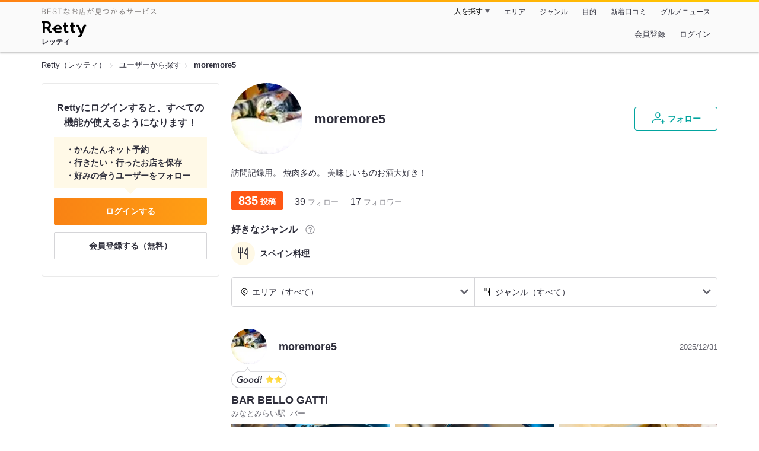

--- FILE ---
content_type: text/html;charset=UTF-8
request_url: https://retty.me/user/1014546/
body_size: 9457
content:
<!DOCTYPE html>
<html lang="ja" data-n-head="%7B%22lang%22:%7B%22ssr%22:%22ja%22%7D%7D">
  <head >
    <title>moremore5さんオススメのお店 - Retty（レッティ）</title><meta data-n-head="ssr" charset="utf-8"><meta data-n-head="ssr" name="viewport" content="width=device-width, initial-scale=1, viewport-fit=cover, maximum-scale=1.0"><meta data-n-head="ssr" property="og:site_name" content="Retty（レッティ）"><meta data-n-head="ssr" property="og:locale" content="ja_JP"><meta data-n-head="ssr" property="al:ios:app_store_id" content="473919569"><meta data-n-head="ssr" property="al:ios:app_name" content="Retty"><meta data-n-head="ssr" property="fb:app_id" content="218159034880392"><meta data-n-head="ssr" name="twitter:card" content="summary_large_image"><meta data-n-head="ssr" name="twitter:site" content="@Retty_jp"><meta data-n-head="ssr" data-hid="description" name="description" content="スペイン料理好きのmoremore5さんがオススメするお店はこちら - Retty（レッティ）"><meta data-n-head="ssr" data-hid="keywords" name="keywords" content="moremore5,口コミ,リスト,retty,レッティ,れってぃ,グルメ,ぐるめ,ソーシャル"><meta data-n-head="ssr" data-hid="twitter:title" name="twitter:title" content="moremore5さんオススメのお店 - Retty（レッティ）"><meta data-n-head="ssr" data-hid="twitter:description" name="twitter:description" content="スペイン料理好きのmoremore5さんがオススメするお店はこちら - Retty（レッティ）"><meta data-n-head="ssr" data-hid="twitter:url" name="twitter:url" content="https://user.retty.me/1014546/"><meta data-n-head="ssr" data-hid="twitter:image" name="twitter:image" content="https://og-image.retty.me/user/1014546/"><meta data-n-head="ssr" data-hid="og:type" property="og:type" content="website"><meta data-n-head="ssr" data-hid="og:title" property="og:title" content="moremore5さんオススメのお店 - Retty（レッティ）"><meta data-n-head="ssr" data-hid="og:description" property="og:description" content="スペイン料理好きのmoremore5さんがオススメするお店はこちら - Retty（レッティ）"><meta data-n-head="ssr" data-hid="og:url" property="og:url" content="https://user.retty.me/1014546/"><meta data-n-head="ssr" data-hid="og:image" property="og:image" content="https://og-image.retty.me/user/1014546/"><link data-n-head="ssr" rel="icon" type="image/x-icon" href="/ssr_assets/favicon.ico"><link data-n-head="ssr" rel="stylesheet" href="/_nuxt/style-4976e3.css"><link data-n-head="ssr" data-hid="canonical" rel="canonical" href="https://user.retty.me/1014546/"><script data-n-head="ssr" src="/ssr_assets/scripts/vendor/treasureData.js" defer type="text/javascript"></script><script data-n-head="ssr" src="/ssr_assets/scripts/vendor/nuxtPolyfill.js" defer type="text/javascript"></script><script data-n-head="ssr" type="application/ld+json">[{"@context":"http://schema.org","@type":"ProfilePage","@id":"https://user.retty.me/1014546/","about":{"@type":"Person","name":"moremore5","description":"訪問記録用。\r\n焼肉多め。\r\n美味しいものお酒大好き！","image":"https://user-icon.retty.me/resize/crop/s300x300/id/1014546/","award":["スペイン料理好き"]}}]</script><link rel="modulepreload" as="script" crossorigin href="/_nuxt/client-DwJbM4NK.js"><link rel="prefetch" as="image" type="image/jpeg" href="/_nuxt/not_found-Bs5h1vgP-4976e3.jpg"><link rel="prefetch" as="image" type="image/png" href="/_nuxt/no-user-icon-DA2IkvCS-4976e3.png"><link rel="prefetch" as="image" type="image/svg+xml" href="/_nuxt/catchcopy-BXFLMLhI-4976e3.svg"><link rel="prefetch" as="image" type="image/svg+xml" href="/_nuxt/iconfont-AEAI28Ga-4976e3.svg"><link rel="prefetch" as="image" type="image/svg+xml" href="/_nuxt/ic_search-D5W3hUgS-4976e3.svg"><link rel="prefetch" as="image" type="image/svg+xml" href="/_nuxt/ic_modal_login-Bfaa9Knx-4976e3.svg"><link rel="prefetch" as="image" type="image/svg+xml" href="/_nuxt/ic_modal_hamburger-CO6b-0AH-4976e3.svg"><link rel="prefetch" as="image" type="image/svg+xml" href="/_nuxt/ic-retty_symbol-DbM0Epu8-4976e3.svg">
  </head>
  <body >
    <div data-server-rendered="true" id="__nuxt"><!----><div id="__layout"><div><header class="header" data-v-dccb3a6b><div class="header__centering" data-v-dccb3a6b><div class="header__sub" data-v-dccb3a6b><a href="https://retty.me/announce/philosophy/" class="header__catchcopy" data-v-dccb3a6b><img src="/_nuxt/catchcopy-BXFLMLhI-4976e3.svg" alt="BESTなお店が見つかるサービス" width="194" height="12" data-v-dccb3a6b></a><ul class="global-navigation" data-v-63815ba8 data-v-dccb3a6b><!----><li isShown="true" class="navigation-item" data-v-e368c963 data-v-63815ba8><button class="navigation-item__button" data-v-e368c963> 人を探す </button><div class="tooltip navigation-item__popup" style="display:none;" data-v-22224c7e data-v-e368c963><ul class="link-list" data-v-22224c7e data-v-e368c963><li class="link-list__item" data-v-22224c7e data-v-e368c963><a href="https://retty.me/top-users/" data-v-e368c963> TOP USER </a></li><li class="link-list__item" data-v-22224c7e data-v-e368c963><a href="https://user.retty.me/" data-v-e368c963> ユーザーを探す </a></li></ul></div></li><li isShown="true" class="navigation-item" data-v-e368c963 data-v-63815ba8><a href="https://retty.me/area/" class="navigation-item__link" data-v-e368c963> エリア </a></li><li isShown="true" class="navigation-item" data-v-e368c963 data-v-63815ba8><a href="https://retty.me/category/" class="navigation-item__link" data-v-e368c963> ジャンル </a></li><li isShown="true" class="navigation-item" data-v-e368c963 data-v-63815ba8><a href="https://retty.me/purpose/" class="navigation-item__link" data-v-e368c963> 目的 </a></li><li isShown="true" class="navigation-item" data-v-e368c963 data-v-63815ba8><a href="https://retty.me/reports/" class="navigation-item__link" data-v-e368c963> 新着口コミ </a></li><li isShown="true" class="navigation-item" data-v-e368c963 data-v-63815ba8><a rel="noopener" target="_blank" href="https://retty.news/" class="navigation-item__link" data-v-e368c963> グルメニュース </a></li></ul></div><div class="header__main" data-v-dccb3a6b><ruby class="header-logo" data-v-dccb3a6b><a href="https://retty.me/" aria-label="Retty" class="header-logo__item" data-v-dccb3a6b></a><rt class="header-logo__kana" data-v-dccb3a6b>レッティ</rt></ruby><search-bar-pc search-props="{}" class="header__search" data-v-dccb3a6b></search-bar-pc><div class="menu" data-v-e46ae649 data-v-dccb3a6b><a rel="nofollow" href="https://retty.me/login/signup/?returnUrl=%2Fuser%2F1014546%2F" class="navigation-button" data-v-e46ae649> 会員登録 </a><a rel="nofollow" href="https://retty.me/login/?returnUrl=%2Fuser%2F1014546%2F" class="navigation-button" data-v-e46ae649> ログイン </a></div></div></div></header><div data-v-e1b27471><section class="breadcrumbs" data-v-e1b27471><nav class="breadcrumb" data-v-7439e540 data-v-e1b27471><ol class="breadcrumb__list breadcrumb__list--restaurant" data-v-7439e540><li class="item breadcrumb__item" data-v-c81b06b5 data-v-7439e540><a href="https://retty.me/" data-v-c81b06b5><span data-v-c81b06b5>Retty（レッティ）</span></a></li><li class="item breadcrumb__item" data-v-c81b06b5 data-v-7439e540><a href="https://user.retty.me/" data-v-c81b06b5><span data-v-c81b06b5>ユーザーから探す</span></a></li><li class="item breadcrumb__item item--last" data-v-c81b06b5 data-v-7439e540><a href="https://retty.me/user/1014546/" data-v-c81b06b5><span data-v-c81b06b5>moremore5</span></a></li></ol></nav></section><div class="layout" data-v-e1b27471><div class="layout__side-bar" data-v-e1b27471><div data-v-955c96dd data-v-e1b27471><div data-v-955c96dd><section class="login-action" data-v-955c96dd><p class="login-action__title" data-v-955c96dd> Rettyにログインすると、すべての機能が使えるようになります！ </p><ul class="login-action__list" data-v-955c96dd><li class="login-action__list-item" data-v-955c96dd>かんたんネット予約</li><li class="login-action__list-item" data-v-955c96dd>行きたい・行ったお店を保存</li><li class="login-action__list-item" data-v-955c96dd>好みの合うユーザーをフォロー</li></ul><a href="https://retty.me/login/?returnUrl=%2Fuser%2F1014546%2F" class="login-action__button login-action__button--login" data-v-955c96dd> ログインする </a><a href="https://retty.me/login/signup/?returnUrl=%2Fuser%2F1014546%2F" class="login-action__button login-action__button--signup" data-v-955c96dd> 会員登録する（無料） </a></section></div></div></div><div class="layout__page" data-v-e1b27471><div class="user-detail" data-v-934fc569 data-v-e1b27471><header class="profile-header" data-v-62d17d3b data-v-934fc569><div class="profile-header-top-container" data-v-62d17d3b><img src="https://user-icon.retty.me/resize/crop/s120x120/id/1014546/" width="120" height="120" alt="moremore5" class="user-icon" data-v-8a6900b2 data-v-62d17d3b><h1 class="profile-header-top-container__name" data-v-62d17d3b>moremore5</h1><div class="profile-header-top-container__buttons" data-v-62d17d3b><!----><button class="ff-button ff-button--follow ff-button" data-v-5e5faf69 data-v-62d17d3b><figure data-v-5e5faf69><svg width="24" height="24" viewBox="0 0 48 48" xmlns="http://www.w3.org/2000/svg"><path d="m22.6573 24.5391c4.9707 0 8.4346-5.955 8.4346-11.2988 0-5.3047-3.4688-9.0088-8.4346-9.0088s-8.4336 3.7041-8.4336 9.0085c0 5.3441 3.4639 11.2991 8.4336 11.2991zm0-17.3076c3.3017 0 5.4346 2.3584 5.4346 6.0088 0 4.1885-2.6914 8.2988-5.4346 8.2988s-5.4336-4.11-5.4336-8.2988c0-3.6503 2.1328-6.0088 5.4336-6.0088z" fill="#02a49f"></path><path d="m33.4659 29.7149a1.5 1.5 0 0 0 -.9326-1.9053 30.9049 30.9049 0 0 0 -9.876-1.5029c-12.1738 0-20.04 5.5733-20.04 14.1992a1.5 1.5 0 0 0 3 0c0-8.2568 8.8028-11.1992 17.04-11.1992a27.9053 27.9053 0 0 1 8.9033 1.3408 1.4993 1.4993 0 0 0 1.9053-.9326z" fill="#02a49f"></path><path d="m44.8672 34.8243h-4.41v-4.41a1.5 1.5 0 0 0 -3 0v4.41h-4.41a1.5 1.5 0 0 0 0 3h4.41v4.41a1.5 1.5 0 0 0 3 0v-4.41h4.41a1.5 1.5 0 0 0 0-3z" fill="#02a49f"></path><path d="m0-.0349h48v48h-48z" fill="none"></path></svg></figure><span class="ff-button__text" data-v-5e5faf69>フォロー</span></button></div></div><p class="profile-header__introduction" data-v-62d17d3b>訪問記録用。
焼肉多め。
美味しいものお酒大好き！</p><ul class="meta-count-list" data-v-fac99a86 data-v-62d17d3b><li class="meta-count-list__item-post meta-count-list__item-post--heavier" data-v-fac99a86><span class="meta-count-list__item-post-count" data-v-fac99a86>835</span><span class="meta-count-list__item-post-unit" data-v-fac99a86>投稿</span></li><li class="meta-count-list__item-relationship" data-v-fac99a86><span class="meta-count-list__item-relationship-count" data-v-fac99a86>39</span>フォロー </li><li class="meta-count-list__item-relationship" data-v-fac99a86><span class="meta-count-list__item-relationship-count" data-v-fac99a86>17</span>フォロワー </li></ul><div class="familiar-categories-section profile-header__familiar-categories" data-v-04070cef data-v-62d17d3b><div class="familiar-categories-section__header" data-v-04070cef><h2 class="familiar-categories-section__title" data-v-04070cef>好きなジャンル</h2><a target="_blank" href="https://retty.me/announce/familiar-label/" class="familiar-categories-section__help-link" data-v-04070cef><figure class="familiar-categories-section__help-icon" data-v-04070cef><svg width="18" height="18" viewBox="0 0 48 48" xmlns="http://www.w3.org/2000/svg"><g fill="#8C8C93"><path d="m0 0h48v48h-48z" fill="none"></path><path d="m24 3.5a20.5 20.5 0 1 0 20.5 20.5 20.5233 20.5233 0 0 0 -20.5-20.5zm0 38a17.5 17.5 0 1 1 17.5-17.5 17.52 17.52 0 0 1 -17.5 17.5z"></path><path d="m21.848 30.9034h4.5313v4.38h-4.5313z"></path><path d="m29.4183 14.3536a9.4692 9.4692 0 0 0 -5.6914-1.637 7.9541 7.9541 0 0 0 -4.3948 1.1515q-2.8346 1.8041-3.0162 6.123h4.38a4.4986 4.4986 0 0 1 .7333-2.4252 2.7076 2.7076 0 0 1 2.4876-1.1667 2.82 2.82 0 0 1 2.4565.9469 3.5435 3.5435 0 0 1 .6728 2.0993 3.057 3.057 0 0 1 -.6041 1.8337 3.8524 3.8524 0 0 1 -.8765.8949l-1.1035.8634a6.241 6.241 0 0 0 -2.0244 2.251 11.9142 11.9142 0 0 0 -.4838 3.539h4.1072a6.7222 6.7222 0 0 1 .1966-1.7888 3.259 3.259 0 0 1 1.1641-1.5913l1.073-.8338a11.2834 11.2834 0 0 0 2.2066-2.0913 5.4834 5.4834 0 0 0 .9828-3.3191 5.5988 5.5988 0 0 0 -2.2658-4.8495z"></path></g></svg></figure></a></div><ul class="familiar-categories" data-v-04070cef><li class="familiar-categories__item" data-v-04070cef><span class="label label--ic_knife_fork" data-v-04070cef>スペイン料理</span></li></ul></div><!----><!----></header><section class="user-report user-report-list" data-v-752c2085 data-v-934fc569><header data-v-752c2085><ul class="filter" data-v-752c2085><li class="filter__item" data-v-752c2085><div class="select" data-v-0233addb data-v-752c2085><div class="select__icon" data-v-0233addb><figure class="filter__icon" data-v-752c2085><svg width="14" height="14" viewBox="0 0 48 48" xmlns="http://www.w3.org/2000/svg"><path d="m24 14.2686a6.69 6.69 0 1 0 6.69 6.69 6.6983 6.6983 0 0 0 -6.69-6.69zm0 10.3814a3.69 3.69 0 1 1 3.69-3.69 3.695 3.695 0 0 1 -3.69 3.69z" fill="#000"></path><path d="m24 2.543a18.4371 18.4371 0 0 0 -18.4165 18.416 18.232 18.232 0 0 0 5.4205 13.0449c4.016 4.3887 11.789 10.0176 12.1181 10.2549a1.4982 1.4982 0 0 0 1.7559 0c.3291-.2373 8.1025-5.8672 12.0654-10.2a18.4154 18.4154 0 0 0 -12.9434-31.5158zm10.7828 29.4356a90.7705 90.7705 0 0 1 -10.7828 9.2014 90.9948 90.9948 0 0 1 -10.835-9.2558 15.4143 15.4143 0 1 1 21.6177.0547z" fill="#000"></path><path d="m0 0h48v48h-48z" fill="none"></path></svg></figure></div><div class="select__value" data-v-0233addb> エリア（すべて） </div><select value="" class="select__input" data-v-0233addb><option value="" data-v-0233addb> エリア（すべて） </option><option value="13" data-v-0233addb> 東京都（691） </option><option value="14" data-v-0233addb> 神奈川県（75） </option><option value="40" data-v-0233addb> 福岡県（25） </option><option value="27" data-v-0233addb> 大阪府（7） </option><option value="26" data-v-0233addb> 京都府（4） </option><option value="37" data-v-0233addb> 香川県（3） </option><option value="41" data-v-0233addb> 佐賀県（3） </option><option value="02" data-v-0233addb> 青森県（2） </option><option value="04" data-v-0233addb> 宮城県（2） </option><option value="12" data-v-0233addb> 千葉県（2） </option><option value="38" data-v-0233addb> 愛媛県（2） </option><option value="01" data-v-0233addb> 北海道（1） </option><option value="11" data-v-0233addb> 埼玉県（1） </option><option value="15" data-v-0233addb> 新潟県（1） </option><option value="17" data-v-0233addb> 石川県（1） </option><option value="20" data-v-0233addb> 長野県（1） </option><option value="23" data-v-0233addb> 愛知県（1） </option><option value="25" data-v-0233addb> 滋賀県（1） </option><option value="32" data-v-0233addb> 島根県（1） </option><option value="36" data-v-0233addb> 徳島県（1） </option><option value="39" data-v-0233addb> 高知県（1） </option><option value="44" data-v-0233addb> 大分県（1） </option><option value="999840" data-v-0233addb> アメリカ（6） </option><option value="999276" data-v-0233addb> ドイツ（1） </option><option value="999" data-v-0233addb> その他の国（1） </option></select></div></li><li class="filter__item" data-v-752c2085><div class="select" data-v-0233addb data-v-752c2085><div class="select__icon" data-v-0233addb><figure class="filter__icon" data-v-752c2085><svg width="14" height="14" viewBox="0 0 48 48" xmlns="http://www.w3.org/2000/svg"><path d="m36.13 3.5c-.0339 0-.0655.0078-.0988.01-.0225-.0018-.0435-.0082-.0663-.009-.458-.01-1.9892.1411-3.0908 2.7641-.02.05-.0391.1-.0547.1514-1.74 5.8237-4.4238 14.7539-4.6855 15.4863l-.0352.0987c-.5879 1.6465-.9424 2.64-.4287 3.64a3.072 3.072 0 0 0 2.0967 1.4058l4.8633 1.391v14.5617a1.5 1.5 0 0 0 3 0v-38a1.5 1.5 0 0 0 -1.5-1.5zm-5.5391 20.6621-.0576-.0166c.0967-.312.2451-.728.3906-1.1357l.0361-.1c.2655-.7454 2.3441-7.6559 3.67-12.079v14.4866z" fill="#000000"></path><path d="m20.1729 3.5a1.5 1.5 0 0 0 -1.5 1.5v11.4043a1.38 1.38 0 0 1 -1.3789 1.3789h-.7724v-12.7832a1.5 1.5 0 0 0 -3 0v12.7832h-.7725a1.38 1.38 0 0 1 -1.3791-1.3789v-11.4043a1.5 1.5 0 0 0 -3 0v11.4043a4.3841 4.3841 0 0 0 4.3789 4.3789h.7725v22.2168a1.5 1.5 0 0 0 3 0v-22.2168h.7724a4.3841 4.3841 0 0 0 4.3789-4.3789v-11.4043a1.5 1.5 0 0 0 -1.4998-1.5z" fill="#000000"></path> /&gt; <path d="m0 0h48v48h-48z" fill="none"></path></svg></figure></div><div class="select__value" data-v-0233addb> ジャンル（すべて） </div><select value="" class="select__input" data-v-0233addb><option value="" data-v-0233addb> ジャンル（すべて） </option><option value="1" data-v-0233addb> 居酒屋・バー（389） </option><option value="3" data-v-0233addb> 焼肉・ステーキ（177） </option><option value="2" data-v-0233addb> すし・魚料理（168） </option><option value="5" data-v-0233addb> ラーメン・麺類（136） </option><option value="9" data-v-0233addb> カフェ・スイーツ（112） </option><option value="8" data-v-0233addb> 丼もの・揚げ物（110） </option><option value="15" data-v-0233addb> 洋食・西洋料理（110） </option><option value="25" data-v-0233addb> こだわりの肉料理（90） </option><option value="6" data-v-0233addb> イタリア料理（87） </option><option value="4" data-v-0233addb> 和食・日本料理（82） </option><option value="19" data-v-0233addb> フランス料理（71） </option><option value="12" data-v-0233addb> 焼鳥・串料理（69） </option><option value="14" data-v-0233addb> 中国料理（62） </option><option value="7" data-v-0233addb> アジア・エスニック（59） </option><option value="11" data-v-0233addb> 鍋料理（41） </option><option value="13" data-v-0233addb> お好み焼・粉物（22） </option><option value="17" data-v-0233addb> 郷土料理（20） </option><option value="18" data-v-0233addb> しゃぶしゃぶ・すき焼き（13） </option><option value="22" data-v-0233addb> アメリカ料理（11） </option><option value="21" data-v-0233addb> ビュッフェ・バイキング（9） </option><option value="24" data-v-0233addb> 珍しい各国料理（2） </option><option value="99" data-v-0233addb> その他（131） </option></select></div></li></ul></header><div class="report-card" data-v-752c2085><div class="report-card__item" data-v-752c2085><article class="user-report" data-v-6e31787a data-v-752c2085><header class="user-report__header" data-v-6e31787a><!----><div class="report-header-content" data-v-6e31787a><div class="report-header-content__user" data-v-6e31787a><img src="https://user-icon.retty.me/resize/crop/s120x120/id/1014546/" width="120" height="120" alt="moremore5" class="user-icon report-header-content__user-icon" data-v-8a6900b2 data-v-6e31787a><p class="report-header-content__user-name" data-v-6e31787a> moremore5 </p></div><div class="report-header-content__date" data-v-6e31787a><time datetime="2025-12-31T11:36:51Z" class="report-header-content__date-text" data-v-6e31787a> 2025/12/31 </time><!----></div></div><div class="report-header-content__score" data-v-6e31787a><img src="/_nuxt/score_large_good-DJFqg50p-4976e3.svg" alt="good" class="report-header-content__score-image" data-v-6e31787a><!----></div></header><div class="user-report-content" data-v-6e31787a><div class="user-report-content__item" data-v-6e31787a><div class="restaurant-info" data-v-6e31787a><a href="https://retty.me/area/PRE14/ARE39/SUB3901/100001705958/" class="restaurant-info__name" data-v-6e31787a>BAR BELLO GATTI</a></div><div class="restaurant-sub-info" data-v-6e31787a><p class="restaurant-sub-info__area" data-v-6e31787a>みなとみらい駅</p><p class="restaurant-sub-info__genre" data-v-6e31787a> バー </p></div></div><div class="user-report-content__item-image" data-v-6e31787a><ul class="content-image" data-v-6e31787a><li class="content-image__item" data-v-6e31787a><img loading="lazy" alt="" src="https://ximg.retty.me/crop/s600x600/q80/das/-/retty/img_repo/2l/01/38318040.jpg" class="content-image__image" data-v-6e31787a></li><li class="content-image__item" data-v-6e31787a><img loading="lazy" alt="" src="https://ximg.retty.me/crop/s600x600/q80/das/-/retty/img_repo/2l/01/38318042.jpg" class="content-image__image" data-v-6e31787a></li><li class="content-image__item" data-v-6e31787a><img loading="lazy" alt="" src="https://ximg.retty.me/crop/s600x600/q80/das/-/retty/img_repo/2l/01/38318043.jpg" class="content-image__image" data-v-6e31787a></li></ul><p class="content-image-more" data-v-6e31787a><a href="https://retty.me/area/PRE14/ARE39/SUB3901/100001705958/61585301/" class="content-image-more__link" data-v-6e31787a><span class="content-image-more__total-count" data-v-6e31787a>全7枚</span> もっとみる </a></p></div><!----></div><footer class="user-report-footer" data-v-6e31787a><div class="footer-reaction-section" data-v-6e31787a><button class="reaction-button reaction-button--active" data-v-6e31787a><figure class="reaction-button__item" data-v-6e31787a><svg width="18" height="18" viewBox="0 0 48 48" fill="none" xmlns="http://www.w3.org/2000/svg"><g fill="none"><path d="m39.47 17.22h-14.3381l2.5744-2.2368a6.1347 6.1347 0 0 0 1.5911-2.47c.547-1.7581-.4257-4.8615-1.8882-6.324-.73-.73-1.515.0525-2.1353.6729l-10.2011 9.9279c-.0253.0253-1.0269.8852-1.0269 1.4416v19.6161a1.0147 1.0147 0 0 0 1.0117 1.0117h16.4724c2.2835 0 4.3387-1.0638 4.7259-3.3457l4.2253-17.2825a1.0146 1.0146 0 0 0 -1.0112-1.0112z" stroke="#6C6C75" stroke-linecap="round" stroke-linejoin="round" stroke-width="3" fill="#FFF"></path><path d="m7.5184 17.2195v21.6398" stroke="#6C6C75" stroke-linecap="round" stroke-linejoin="round" stroke-width="3"></path><path d="m0 0h48v48h-48z"></path></g></svg></figure><span class="reaction-button__item" data-v-6e31787a>いいね</span><span class="reaction-button__item reaction-button__count" data-v-6e31787a>0</span></button><button class="reaction-button reaction-button--active" data-v-6e31787a><figure class="reaction-button__item" data-v-6e31787a><svg width="18" height="18" viewBox="0 0 48 48" xmlns="http://www.w3.org/2000/svg"><g fill="none"><path d="m24 16.6338c5.1341-12.7427 19.9207-6.1363 18.1574 4.9776-1.6743 10.5525-13.1228 12.444-18.1574 18.0326-5.0345-5.5886-16.483-7.48-18.1573-18.0326-1.7634-11.1139 13.0232-17.7203 18.1573-4.9776z" stroke="#6C6C75" stroke-linecap="round" stroke-linejoin="round" stroke-width="3" fill="#FFF"></path><path d="m0 0h48v48h-48z"></path></g></svg></figure><span class="reaction-button__item" data-v-6e31787a>行きたい</span><span class="reaction-button__item reaction-button__count" data-v-6e31787a>0</span></button></div><div class="footer-detail-section" data-v-6e31787a><a href="https://retty.me/area/PRE14/ARE39/SUB3901/100001705958/61585301/" is-styled="true" to="https://retty.me/area/PRE14/ARE39/SUB3901/100001705958/61585301/" class="link footer-detail-section__link _styled-link" data-v-3be2e7b5 data-v-6e31787a> 詳細を見る </a></div></footer></article></div><div class="report-card__item" data-v-752c2085><article class="user-report" data-v-6e31787a data-v-752c2085><header class="user-report__header" data-v-6e31787a><!----><div class="report-header-content" data-v-6e31787a><div class="report-header-content__user" data-v-6e31787a><img src="https://user-icon.retty.me/resize/crop/s120x120/id/1014546/" width="120" height="120" alt="moremore5" class="user-icon report-header-content__user-icon" data-v-8a6900b2 data-v-6e31787a><p class="report-header-content__user-name" data-v-6e31787a> moremore5 </p></div><div class="report-header-content__date" data-v-6e31787a><time datetime="2025-12-11T03:16:24Z" class="report-header-content__date-text" data-v-6e31787a> 2025/12/11 </time><img src="/_nuxt/ic_dinner-DFXwMDyQ-4976e3.svg" alt="ディナー" width="20" height="20" class="scene-image report-header-content__date-icon" data-v-5300bd02 data-v-6e31787a></div></div><div class="report-header-content__score" data-v-6e31787a><img src="/_nuxt/score_large_average-Y0LYtXJ2-4976e3.svg" alt="average" class="report-header-content__score-image" data-v-6e31787a><!----></div></header><div class="user-report-content" data-v-6e31787a><div class="user-report-content__item" data-v-6e31787a><div class="restaurant-info" data-v-6e31787a><a href="https://retty.me/area/PRE13/ARE2/SUB201/100000035266/" class="restaurant-info__name" data-v-6e31787a>カルネヴィーノ銀座</a></div><div class="restaurant-sub-info" data-v-6e31787a><p class="restaurant-sub-info__area" data-v-6e31787a>銀座駅</p><p class="restaurant-sub-info__genre" data-v-6e31787a> イタリアン </p></div></div><div class="user-report-content__item-image" data-v-6e31787a><ul class="content-image" data-v-6e31787a><li class="content-image__item" data-v-6e31787a><img loading="lazy" alt="" src="https://ximg.retty.me/crop/s600x600/q80/das/-/retty/img_repo/2l/01/38194060.jpg" class="content-image__image" data-v-6e31787a></li><li class="content-image__item" data-v-6e31787a><img loading="lazy" alt="" src="https://ximg.retty.me/crop/s600x600/q80/das/-/retty/img_repo/2l/01/38194061.jpg" class="content-image__image" data-v-6e31787a></li><li class="content-image__item" data-v-6e31787a><img loading="lazy" alt="" src="https://ximg.retty.me/crop/s600x600/q80/das/-/retty/img_repo/2l/01/38194062.jpg" class="content-image__image" data-v-6e31787a></li></ul><p class="content-image-more" data-v-6e31787a><a href="https://retty.me/area/PRE13/ARE2/SUB201/100000035266/61491278/" class="content-image-more__link" data-v-6e31787a><span class="content-image-more__total-count" data-v-6e31787a>全7枚</span> もっとみる </a></p></div><!----></div><footer class="user-report-footer" data-v-6e31787a><div class="footer-reaction-section" data-v-6e31787a><button class="reaction-button reaction-button--active" data-v-6e31787a><figure class="reaction-button__item" data-v-6e31787a><svg width="18" height="18" viewBox="0 0 48 48" fill="none" xmlns="http://www.w3.org/2000/svg"><g fill="none"><path d="m39.47 17.22h-14.3381l2.5744-2.2368a6.1347 6.1347 0 0 0 1.5911-2.47c.547-1.7581-.4257-4.8615-1.8882-6.324-.73-.73-1.515.0525-2.1353.6729l-10.2011 9.9279c-.0253.0253-1.0269.8852-1.0269 1.4416v19.6161a1.0147 1.0147 0 0 0 1.0117 1.0117h16.4724c2.2835 0 4.3387-1.0638 4.7259-3.3457l4.2253-17.2825a1.0146 1.0146 0 0 0 -1.0112-1.0112z" stroke="#6C6C75" stroke-linecap="round" stroke-linejoin="round" stroke-width="3" fill="#FFF"></path><path d="m7.5184 17.2195v21.6398" stroke="#6C6C75" stroke-linecap="round" stroke-linejoin="round" stroke-width="3"></path><path d="m0 0h48v48h-48z"></path></g></svg></figure><span class="reaction-button__item" data-v-6e31787a>いいね</span><span class="reaction-button__item reaction-button__count" data-v-6e31787a>0</span></button><button class="reaction-button reaction-button--active" data-v-6e31787a><figure class="reaction-button__item" data-v-6e31787a><svg width="18" height="18" viewBox="0 0 48 48" xmlns="http://www.w3.org/2000/svg"><g fill="none"><path d="m24 16.6338c5.1341-12.7427 19.9207-6.1363 18.1574 4.9776-1.6743 10.5525-13.1228 12.444-18.1574 18.0326-5.0345-5.5886-16.483-7.48-18.1573-18.0326-1.7634-11.1139 13.0232-17.7203 18.1573-4.9776z" stroke="#6C6C75" stroke-linecap="round" stroke-linejoin="round" stroke-width="3" fill="#FFF"></path><path d="m0 0h48v48h-48z"></path></g></svg></figure><span class="reaction-button__item" data-v-6e31787a>行きたい</span><span class="reaction-button__item reaction-button__count" data-v-6e31787a>0</span></button></div><div class="footer-detail-section" data-v-6e31787a><a href="https://retty.me/area/PRE13/ARE2/SUB201/100000035266/61491278/" is-styled="true" to="https://retty.me/area/PRE13/ARE2/SUB201/100000035266/61491278/" class="link footer-detail-section__link _styled-link" data-v-3be2e7b5 data-v-6e31787a> 詳細を見る </a></div></footer></article></div><div class="report-card__item" data-v-752c2085><article class="user-report" data-v-6e31787a data-v-752c2085><header class="user-report__header" data-v-6e31787a><!----><div class="report-header-content" data-v-6e31787a><div class="report-header-content__user" data-v-6e31787a><img src="https://user-icon.retty.me/resize/crop/s120x120/id/1014546/" width="120" height="120" alt="moremore5" class="user-icon report-header-content__user-icon" data-v-8a6900b2 data-v-6e31787a><p class="report-header-content__user-name" data-v-6e31787a> moremore5 </p></div><div class="report-header-content__date" data-v-6e31787a><time datetime="2025-11-22T06:31:06Z" class="report-header-content__date-text" data-v-6e31787a> 2025/11/22 </time><img src="/_nuxt/ic_dinner-DFXwMDyQ-4976e3.svg" alt="ディナー" width="20" height="20" class="scene-image report-header-content__date-icon" data-v-5300bd02 data-v-6e31787a></div></div><div class="report-header-content__score" data-v-6e31787a><img src="/_nuxt/score_large_good-DJFqg50p-4976e3.svg" alt="good" class="report-header-content__score-image" data-v-6e31787a><!----></div></header><div class="user-report-content" data-v-6e31787a><div class="user-report-content__item" data-v-6e31787a><div class="restaurant-info" data-v-6e31787a><a href="https://retty.me/area/PRE13/ARE7/SUB701/100001612859/" class="restaurant-info__name" data-v-6e31787a>#ヒロキヤ恵比寿</a></div><div class="restaurant-sub-info" data-v-6e31787a><p class="restaurant-sub-info__area" data-v-6e31787a>恵比寿駅</p><p class="restaurant-sub-info__genre" data-v-6e31787a> 焼肉 </p></div></div><div class="user-report-content__item-image" data-v-6e31787a><ul class="content-image" data-v-6e31787a><li class="content-image__item" data-v-6e31787a><img loading="lazy" alt="" src="https://ximg.retty.me/crop/s600x600/q80/das/-/retty/img_repo/2l/01/38090149.jpg" class="content-image__image" data-v-6e31787a></li><li class="content-image__item" data-v-6e31787a><img loading="lazy" alt="" src="https://ximg.retty.me/crop/s600x600/q80/das/-/retty/img_repo/2l/01/38090151.jpg" class="content-image__image" data-v-6e31787a></li><li class="content-image__item" data-v-6e31787a><img loading="lazy" alt="" src="https://ximg.retty.me/crop/s600x600/q80/das/-/retty/img_repo/2l/01/38090153.jpg" class="content-image__image" data-v-6e31787a></li></ul><p class="content-image-more" data-v-6e31787a><a href="https://retty.me/area/PRE13/ARE7/SUB701/100001612859/61401347/" class="content-image-more__link" data-v-6e31787a><span class="content-image-more__total-count" data-v-6e31787a>全5枚</span> もっとみる </a></p></div><!----></div><footer class="user-report-footer" data-v-6e31787a><div class="footer-reaction-section" data-v-6e31787a><button class="reaction-button reaction-button--active" data-v-6e31787a><figure class="reaction-button__item" data-v-6e31787a><svg width="18" height="18" viewBox="0 0 48 48" fill="none" xmlns="http://www.w3.org/2000/svg"><g fill="none"><path d="m39.47 17.22h-14.3381l2.5744-2.2368a6.1347 6.1347 0 0 0 1.5911-2.47c.547-1.7581-.4257-4.8615-1.8882-6.324-.73-.73-1.515.0525-2.1353.6729l-10.2011 9.9279c-.0253.0253-1.0269.8852-1.0269 1.4416v19.6161a1.0147 1.0147 0 0 0 1.0117 1.0117h16.4724c2.2835 0 4.3387-1.0638 4.7259-3.3457l4.2253-17.2825a1.0146 1.0146 0 0 0 -1.0112-1.0112z" stroke="#6C6C75" stroke-linecap="round" stroke-linejoin="round" stroke-width="3" fill="#FFF"></path><path d="m7.5184 17.2195v21.6398" stroke="#6C6C75" stroke-linecap="round" stroke-linejoin="round" stroke-width="3"></path><path d="m0 0h48v48h-48z"></path></g></svg></figure><span class="reaction-button__item" data-v-6e31787a>いいね</span><span class="reaction-button__item reaction-button__count" data-v-6e31787a>0</span></button><button class="reaction-button reaction-button--active" data-v-6e31787a><figure class="reaction-button__item" data-v-6e31787a><svg width="18" height="18" viewBox="0 0 48 48" xmlns="http://www.w3.org/2000/svg"><g fill="none"><path d="m24 16.6338c5.1341-12.7427 19.9207-6.1363 18.1574 4.9776-1.6743 10.5525-13.1228 12.444-18.1574 18.0326-5.0345-5.5886-16.483-7.48-18.1573-18.0326-1.7634-11.1139 13.0232-17.7203 18.1573-4.9776z" stroke="#6C6C75" stroke-linecap="round" stroke-linejoin="round" stroke-width="3" fill="#FFF"></path><path d="m0 0h48v48h-48z"></path></g></svg></figure><span class="reaction-button__item" data-v-6e31787a>行きたい</span><span class="reaction-button__item reaction-button__count" data-v-6e31787a>0</span></button></div><div class="footer-detail-section" data-v-6e31787a><a href="https://retty.me/area/PRE13/ARE7/SUB701/100001612859/61401347/" is-styled="true" to="https://retty.me/area/PRE13/ARE7/SUB701/100001612859/61401347/" class="link footer-detail-section__link _styled-link" data-v-3be2e7b5 data-v-6e31787a> 詳細を見る </a></div></footer></article></div><div class="report-card__item" data-v-752c2085><article class="user-report" data-v-6e31787a data-v-752c2085><header class="user-report__header" data-v-6e31787a><!----><div class="report-header-content" data-v-6e31787a><div class="report-header-content__user" data-v-6e31787a><img src="https://user-icon.retty.me/resize/crop/s120x120/id/1014546/" width="120" height="120" alt="moremore5" class="user-icon report-header-content__user-icon" data-v-8a6900b2 data-v-6e31787a><p class="report-header-content__user-name" data-v-6e31787a> moremore5 </p></div><div class="report-header-content__date" data-v-6e31787a><time datetime="2025-11-09T04:49:14Z" class="report-header-content__date-text" data-v-6e31787a> 2025/11/09 </time><img src="/_nuxt/ic_lunch-CytYVaJj-4976e3.svg" alt="ランチ" width="20" height="20" class="scene-image report-header-content__date-icon" data-v-5300bd02 data-v-6e31787a></div></div><div class="report-header-content__score" data-v-6e31787a><img src="/_nuxt/score_large_good-DJFqg50p-4976e3.svg" alt="good" class="report-header-content__score-image" data-v-6e31787a><!----></div></header><div class="user-report-content" data-v-6e31787a><div class="user-report-content__item" data-v-6e31787a><div class="restaurant-info" data-v-6e31787a><a href="https://retty.me/area/PRE13/ARE19/SUB1903/100000015077/" class="restaurant-info__name" data-v-6e31787a>寿々喜</a></div><div class="restaurant-sub-info" data-v-6e31787a><p class="restaurant-sub-info__area" data-v-6e31787a>蒲田駅</p><p class="restaurant-sub-info__genre" data-v-6e31787a> うなぎ </p></div></div><div class="user-report-content__item-image" data-v-6e31787a><ul class="content-image" data-v-6e31787a><li class="content-image__item" data-v-6e31787a><img loading="lazy" alt="" src="https://ximg.retty.me/crop/s600x600/q80/das/-/retty/img_repo/2l/01/38023085.jpg" class="content-image__image" data-v-6e31787a></li></ul><!----></div><!----></div><footer class="user-report-footer" data-v-6e31787a><div class="footer-reaction-section" data-v-6e31787a><button class="reaction-button reaction-button--active" data-v-6e31787a><figure class="reaction-button__item" data-v-6e31787a><svg width="18" height="18" viewBox="0 0 48 48" fill="none" xmlns="http://www.w3.org/2000/svg"><g fill="none"><path d="m39.47 17.22h-14.3381l2.5744-2.2368a6.1347 6.1347 0 0 0 1.5911-2.47c.547-1.7581-.4257-4.8615-1.8882-6.324-.73-.73-1.515.0525-2.1353.6729l-10.2011 9.9279c-.0253.0253-1.0269.8852-1.0269 1.4416v19.6161a1.0147 1.0147 0 0 0 1.0117 1.0117h16.4724c2.2835 0 4.3387-1.0638 4.7259-3.3457l4.2253-17.2825a1.0146 1.0146 0 0 0 -1.0112-1.0112z" stroke="#6C6C75" stroke-linecap="round" stroke-linejoin="round" stroke-width="3" fill="#FFF"></path><path d="m7.5184 17.2195v21.6398" stroke="#6C6C75" stroke-linecap="round" stroke-linejoin="round" stroke-width="3"></path><path d="m0 0h48v48h-48z"></path></g></svg></figure><span class="reaction-button__item" data-v-6e31787a>いいね</span><span class="reaction-button__item reaction-button__count" data-v-6e31787a>0</span></button><button class="reaction-button reaction-button--active" data-v-6e31787a><figure class="reaction-button__item" data-v-6e31787a><svg width="18" height="18" viewBox="0 0 48 48" xmlns="http://www.w3.org/2000/svg"><g fill="none"><path d="m24 16.6338c5.1341-12.7427 19.9207-6.1363 18.1574 4.9776-1.6743 10.5525-13.1228 12.444-18.1574 18.0326-5.0345-5.5886-16.483-7.48-18.1573-18.0326-1.7634-11.1139 13.0232-17.7203 18.1573-4.9776z" stroke="#6C6C75" stroke-linecap="round" stroke-linejoin="round" stroke-width="3" fill="#FFF"></path><path d="m0 0h48v48h-48z"></path></g></svg></figure><span class="reaction-button__item" data-v-6e31787a>行きたい</span><span class="reaction-button__item reaction-button__count" data-v-6e31787a>0</span></button></div><div class="footer-detail-section" data-v-6e31787a><a href="https://retty.me/area/PRE13/ARE19/SUB1903/100000015077/61341865/" is-styled="true" to="https://retty.me/area/PRE13/ARE19/SUB1903/100000015077/61341865/" class="link footer-detail-section__link _styled-link" data-v-3be2e7b5 data-v-6e31787a> 詳細を見る </a></div></footer></article></div><div class="report-card__item" data-v-752c2085><div data-v-752c2085><article class="user-report" data-v-6e31787a data-v-752c2085><header class="user-report__header" data-v-6e31787a><!----><div class="report-header-content" data-v-6e31787a><div class="report-header-content__user" data-v-6e31787a><img src="https://user-icon.retty.me/resize/crop/s120x120/id/1014546/" width="120" height="120" alt="moremore5" class="user-icon report-header-content__user-icon" data-v-8a6900b2 data-v-6e31787a><p class="report-header-content__user-name" data-v-6e31787a> moremore5 </p></div><div class="report-header-content__date" data-v-6e31787a><time datetime="2025-11-05T01:48:36Z" class="report-header-content__date-text" data-v-6e31787a> 2025/11/05 </time><img src="/_nuxt/ic_dinner-DFXwMDyQ-4976e3.svg" alt="ディナー" width="20" height="20" class="scene-image report-header-content__date-icon" data-v-5300bd02 data-v-6e31787a></div></div><div class="report-header-content__score" data-v-6e31787a><img src="/_nuxt/score_large_good-DJFqg50p-4976e3.svg" alt="good" class="report-header-content__score-image" data-v-6e31787a><!----></div></header><div class="user-report-content" data-v-6e31787a><div class="user-report-content__item" data-v-6e31787a><div class="restaurant-info" data-v-6e31787a><a href="https://retty.me/area/PRE13/ARE14/SUB1405/100000764036/" class="restaurant-info__name" data-v-6e31787a>EuropeanBar Kuru</a></div><div class="restaurant-sub-info" data-v-6e31787a><p class="restaurant-sub-info__area" data-v-6e31787a>麻布十番駅</p><p class="restaurant-sub-info__genre" data-v-6e31787a> バー </p></div></div><!----><!----></div><footer class="user-report-footer" data-v-6e31787a><div class="footer-reaction-section" data-v-6e31787a><button class="reaction-button reaction-button--active" data-v-6e31787a><figure class="reaction-button__item" data-v-6e31787a><svg width="18" height="18" viewBox="0 0 48 48" fill="none" xmlns="http://www.w3.org/2000/svg"><g fill="none"><path d="m39.47 17.22h-14.3381l2.5744-2.2368a6.1347 6.1347 0 0 0 1.5911-2.47c.547-1.7581-.4257-4.8615-1.8882-6.324-.73-.73-1.515.0525-2.1353.6729l-10.2011 9.9279c-.0253.0253-1.0269.8852-1.0269 1.4416v19.6161a1.0147 1.0147 0 0 0 1.0117 1.0117h16.4724c2.2835 0 4.3387-1.0638 4.7259-3.3457l4.2253-17.2825a1.0146 1.0146 0 0 0 -1.0112-1.0112z" stroke="#6C6C75" stroke-linecap="round" stroke-linejoin="round" stroke-width="3" fill="#FFF"></path><path d="m7.5184 17.2195v21.6398" stroke="#6C6C75" stroke-linecap="round" stroke-linejoin="round" stroke-width="3"></path><path d="m0 0h48v48h-48z"></path></g></svg></figure><span class="reaction-button__item" data-v-6e31787a>いいね</span><span class="reaction-button__item reaction-button__count" data-v-6e31787a>0</span></button><button class="reaction-button reaction-button--active" data-v-6e31787a><figure class="reaction-button__item" data-v-6e31787a><svg width="18" height="18" viewBox="0 0 48 48" xmlns="http://www.w3.org/2000/svg"><g fill="none"><path d="m24 16.6338c5.1341-12.7427 19.9207-6.1363 18.1574 4.9776-1.6743 10.5525-13.1228 12.444-18.1574 18.0326-5.0345-5.5886-16.483-7.48-18.1573-18.0326-1.7634-11.1139 13.0232-17.7203 18.1573-4.9776z" stroke="#6C6C75" stroke-linecap="round" stroke-linejoin="round" stroke-width="3" fill="#FFF"></path><path d="m0 0h48v48h-48z"></path></g></svg></figure><span class="reaction-button__item" data-v-6e31787a>行きたい</span><span class="reaction-button__item reaction-button__count" data-v-6e31787a>0</span></button></div><!----></footer></article></div></div><!----></div></section><!----></div></div></div></div><footer class="footer" data-v-093a5294><div class="footer__layout" data-v-093a5294><ul class="links" data-v-093a5294><li class="links__item" data-v-093a5294><a href="https://retty.me/" class="links__link" data-v-093a5294> Retty </a></li><li class="links__item" data-v-093a5294><a rel="noopener nofollow" target="_blank" href="https://corp.retty.me/" class="links__link" data-v-093a5294> 運営会社 </a></li><li class="links__item" data-v-093a5294><a rel="nofollow" href="https://retty.me/announce/philosophy/" class="links__link" data-v-093a5294> Rettyが目指す世界 </a></li><li class="links__item" data-v-093a5294><a rel="nofollow" href="https://retty.me/announce/tos/" class="links__link" data-v-093a5294> 利用規約 </a></li><li class="links__item" data-v-093a5294><a rel="nofollow" href="https://retty.me/announce/privacy/" class="links__link" data-v-093a5294> プライバシーポリシー </a></li><li class="links__item" data-v-093a5294><a rel="noopener" target="_blank" href="https://retty.news/" class="links__link" data-v-093a5294> グルメニュース </a></li><li class="links__item" data-v-093a5294><a rel="noopener nofollow" target="_blank" href="https://inforetty.zendesk.com/hc/ja/articles/13032608476185" class="links__link" data-v-093a5294> 脆弱性のご連絡 </a></li><li class="links__item" data-v-093a5294><a rel="noopener noreferrer nofollow nofollow" target="_blank" href="https://docs.google.com/a/retty.me/forms/d/e/1FAIpQLSf98J7pkQ-4yj3wr0zXxF5jfAcY-aLLkLhwWr1g2Kvg84EMfA/viewform" class="links__link" data-v-093a5294> 広報へのお問合わせ </a></li><li class="links__item" data-v-093a5294><a href="https://retty.me/announce/support/" class="links__link" data-v-093a5294> 店舗様お問い合わせ </a></li><li class="links__item" data-v-093a5294><a rel="noopener noreferrer nofollow nofollow" target="_blank" href="https://omise.retty.me/" class="links__link" data-v-093a5294> Rettyお店会員について </a></li><li class="links__item" data-v-093a5294><a href="https://retty.me/announce/logo/" class="links__link" data-v-093a5294> ロゴ利用について </a></li><li class="links__item" data-v-093a5294><a rel="nofollow" href="https://retty.me/announce/review-guideline/" class="links__link" data-v-093a5294> 投稿ガイドライン </a></li><li class="links__item" data-v-093a5294><a rel="nofollow" href="https://retty.me/announce/community-policy/" class="links__link" data-v-093a5294> コミュニティーポリシー </a></li><li class="links__item" data-v-093a5294><a rel="noopener noreferrer nofollow nofollow" target="_blank" href="https://www.facebook.com/retty.me" class="links__link" data-v-093a5294> Retty公式Facebook </a></li><li class="links__item" data-v-093a5294><a rel="noopener noreferrer nofollow nofollow" target="_blank" href="https://twitter.com/Retty_jp" class="links__link" data-v-093a5294> Retty公式X(Twitter) </a></li><li class="links__item" data-v-093a5294><a rel="noopener nofollow" target="_blank" href="https://corp.retty.me/recruit/" class="links__link" data-v-093a5294> 採用情報 </a></li><li class="links__item" data-v-093a5294><a rel="noopener nofollow" target="_blank" href="https://inforetty.zendesk.com/hc/ja" class="links__link" data-v-093a5294> ヘルプページ </a></li><li class="links__item" data-v-093a5294><a rel="noopener" target="_blank" href="https://arubaito-ex.jp/" class="links__link" data-v-093a5294> アルバイトEX </a></li><li class="links__item" data-v-093a5294><a rel="noopener" target="_blank" href="https://smocca.jp/" class="links__link" data-v-093a5294> 賃貸スモッカ </a></li><li class="links__item" data-v-093a5294><a rel="noopener" target="_blank" href="https://www.fc-hikaku.net/" class="links__link" data-v-093a5294> フランチャイズ比較ネット </a></li><li class="links__item" data-v-093a5294><a rel="noopener" target="_blank" href="https://travelist.jp/" class="links__link" data-v-093a5294> トラベリスト </a></li></ul><p class="footer__copyright" data-v-093a5294> Copyright (C) Retty, Inc. All Rights Reserved. </p></div></footer></div></div></div><script>window.__NUXT__=(function(a,b,c,d,e,f,g,h,i,j,k,l,m,n,o,p,q,r,s,t,u,v,w,x,y,z,A,B,C,D,E,F,G,H,I,J,K,L){return {layout:"pc\u002Fdefault",data:[{entity:{user:{__typename:l,id:m,url:"https:\u002F\u002Fuser.retty.me\u002F1014546\u002F",name:k,reportCount:n,familiarCategories:[{id:53,name:"スペイン料理",type:"CATEGORY",__typename:"FamiliarCategory"}],followingCount:39,followerCount:w,isMyBlockingUser:a,isMyFollowingUser:a,reports:{id:x,nextCursor:x,__typename:"ReportPage",nodes:[{id:61585301,text:j,user:{id:m,name:k,reportCount:n,__typename:l},score:s,scene:"OTHER",isJustGone:a,isDraft:a,yearOfMyBest:g,postedAt:"2025-12-31T11:36:51Z",likeCount:g,wannagoCount:g,images:[{image:{id:"38318040",url:"https:\u002F\u002Fimg.retty.me\u002Fimg_repo\u002F2l\u002F01\u002F38318040.jpg",__typename:d},kind:f,__typename:e},{image:{id:"38318042",url:"https:\u002F\u002Fimg.retty.me\u002Fimg_repo\u002F2l\u002F01\u002F38318042.jpg",__typename:d},kind:f,__typename:e},{image:{id:"38318043",url:"https:\u002F\u002Fimg.retty.me\u002Fimg_repo\u002F2l\u002F01\u002F38318043.jpg",__typename:d},kind:"INSTORE",__typename:e},{image:{id:"38318044",url:"https:\u002F\u002Fimg.retty.me\u002Fimg_repo\u002F2l\u002F01\u002F38318044.jpg",__typename:d},kind:f,__typename:e},{image:{id:"38318047",url:"https:\u002F\u002Fimg.retty.me\u002Fimg_repo\u002F2l\u002F01\u002F38318047.jpg",__typename:d},kind:f,__typename:e},{image:{id:"38318050",url:"https:\u002F\u002Fimg.retty.me\u002Fimg_repo\u002F2l\u002F01\u002F38318050.jpg",__typename:d},kind:f,__typename:e},{image:{id:"38318053",url:"https:\u002F\u002Fimg.retty.me\u002Fimg_repo\u002F2l\u002F01\u002F38318053.jpg",__typename:d},kind:f,__typename:e}],restaurant:{id:100001705958,url:"https:\u002F\u002Fretty.me\u002Farea\u002FPRE14\u002FARE39\u002FSUB3901\u002F100001705958\u002F",name:"BAR BELLO GATTI",categories:[y],access:{nearestStationText:"みなとみらい",__typename:p},__typename:q},isMyLikedReport:a,isMyWannagoReport:a,detailUrl:"https:\u002F\u002Fretty.me\u002Farea\u002FPRE14\u002FARE39\u002FSUB3901\u002F100001705958\u002F61585301\u002F",__typename:r},{id:61491278,text:j,user:{id:m,name:k,reportCount:n,__typename:l},score:"AVERAGE",scene:t,isJustGone:a,isDraft:a,yearOfMyBest:g,postedAt:"2025-12-11T03:16:24Z",likeCount:g,wannagoCount:g,images:[{image:{id:"38194060",url:"https:\u002F\u002Fimg.retty.me\u002Fimg_repo\u002F2l\u002F01\u002F38194060.jpg",__typename:d},kind:f,__typename:e},{image:{id:"38194061",url:"https:\u002F\u002Fimg.retty.me\u002Fimg_repo\u002F2l\u002F01\u002F38194061.jpg",__typename:d},kind:f,__typename:e},{image:{id:"38194062",url:"https:\u002F\u002Fimg.retty.me\u002Fimg_repo\u002F2l\u002F01\u002F38194062.jpg",__typename:d},kind:f,__typename:e},{image:{id:"38194063",url:"https:\u002F\u002Fimg.retty.me\u002Fimg_repo\u002F2l\u002F01\u002F38194063.jpg",__typename:d},kind:f,__typename:e},{image:{id:"38194064",url:"https:\u002F\u002Fimg.retty.me\u002Fimg_repo\u002F2l\u002F01\u002F38194064.jpg",__typename:d},kind:f,__typename:e},{image:{id:"38194065",url:"https:\u002F\u002Fimg.retty.me\u002Fimg_repo\u002F2l\u002F01\u002F38194065.jpg",__typename:d},kind:f,__typename:e},{image:{id:"38194066",url:"https:\u002F\u002Fimg.retty.me\u002Fimg_repo\u002F2l\u002F01\u002F38194066.jpg",__typename:d},kind:f,__typename:e}],restaurant:{id:100000035266,url:"https:\u002F\u002Fretty.me\u002Farea\u002FPRE13\u002FARE2\u002FSUB201\u002F100000035266\u002F",name:"カルネヴィーノ銀座",categories:["イタリアン","ワインバー","ジビエ","ステーキ","カフェ"],access:{nearestStationText:"銀座",__typename:p},__typename:q},isMyLikedReport:a,isMyWannagoReport:a,detailUrl:"https:\u002F\u002Fretty.me\u002Farea\u002FPRE13\u002FARE2\u002FSUB201\u002F100000035266\u002F61491278\u002F",__typename:r},{id:61401347,text:j,user:{id:m,name:k,reportCount:n,__typename:l},score:s,scene:t,isJustGone:a,isDraft:a,yearOfMyBest:g,postedAt:"2025-11-22T06:31:06Z",likeCount:g,wannagoCount:g,images:[{image:{id:"38090149",url:"https:\u002F\u002Fimg.retty.me\u002Fimg_repo\u002F2l\u002F01\u002F38090149.jpg",__typename:d},kind:f,__typename:e},{image:{id:"38090151",url:"https:\u002F\u002Fimg.retty.me\u002Fimg_repo\u002F2l\u002F01\u002F38090151.jpg",__typename:d},kind:f,__typename:e},{image:{id:"38090153",url:"https:\u002F\u002Fimg.retty.me\u002Fimg_repo\u002F2l\u002F01\u002F38090153.jpg",__typename:d},kind:"MENU",__typename:e},{image:{id:"38090154",url:"https:\u002F\u002Fimg.retty.me\u002Fimg_repo\u002F2l\u002F01\u002F38090154.jpg",__typename:d},kind:f,__typename:e},{image:{id:"38090156",url:"https:\u002F\u002Fimg.retty.me\u002Fimg_repo\u002F2l\u002F01\u002F38090156.jpg",__typename:d},kind:f,__typename:e}],restaurant:{id:100001612859,url:"https:\u002F\u002Fretty.me\u002Farea\u002FPRE13\u002FARE7\u002FSUB701\u002F100001612859\u002F",name:"#ヒロキヤ恵比寿",categories:["焼肉"],access:{nearestStationText:"恵比寿",__typename:p},__typename:q},isMyLikedReport:a,isMyWannagoReport:a,detailUrl:"https:\u002F\u002Fretty.me\u002Farea\u002FPRE13\u002FARE7\u002FSUB701\u002F100001612859\u002F61401347\u002F",__typename:r},{id:61341865,text:j,user:{id:m,name:k,reportCount:n,__typename:l},score:s,scene:"LUNCH",isJustGone:a,isDraft:a,yearOfMyBest:g,postedAt:"2025-11-09T04:49:14Z",likeCount:g,wannagoCount:g,images:[{image:{id:"38023085",url:"https:\u002F\u002Fimg.retty.me\u002Fimg_repo\u002F2l\u002F01\u002F38023085.jpg",__typename:d},kind:f,__typename:e}],restaurant:{id:100000015077,url:"https:\u002F\u002Fretty.me\u002Farea\u002FPRE13\u002FARE19\u002FSUB1903\u002F100000015077\u002F",name:"寿々喜",categories:["うなぎ","丼もの","焼き鳥"],access:{nearestStationText:"蒲田",__typename:p},__typename:q},isMyLikedReport:a,isMyWannagoReport:a,detailUrl:"https:\u002F\u002Fretty.me\u002Farea\u002FPRE13\u002FARE19\u002FSUB1903\u002F100000015077\u002F61341865\u002F",__typename:r},{id:61322126,text:j,user:{id:m,name:k,reportCount:n,__typename:l},score:s,scene:t,isJustGone:a,isDraft:a,yearOfMyBest:g,postedAt:"2025-11-05T01:48:36Z",likeCount:g,wannagoCount:g,images:[],restaurant:{id:100000764036,url:"https:\u002F\u002Fretty.me\u002Farea\u002FPRE13\u002FARE14\u002FSUB1405\u002F100000764036\u002F",name:"EuropeanBar Kuru",categories:[y],access:{nearestStationText:"麻布十番",__typename:p},__typename:q},isMyLikedReport:a,isMyWannagoReport:a,detailUrl:"https:\u002F\u002Fretty.me\u002Farea\u002FPRE13\u002FARE14\u002FSUB1405\u002F100000764036\u002F61322126\u002F",__typename:r}]},userProfile:{introduction:"訪問記録用。\r\n焼肉多め。\r\n美味しいものお酒大好き！",__typename:"UserProfile"},topUserProfile:i,reportSummary:{areaReports:[{id:"13",text:"東京都",report_count:691,__typename:b},{id:"14",text:"神奈川県",report_count:75,__typename:b},{id:"40",text:"福岡県",report_count:z,__typename:b},{id:"27",text:"大阪府",report_count:A,__typename:b},{id:"26",text:"京都府",report_count:B,__typename:b},{id:"37",text:"香川県",report_count:u,__typename:b},{id:"41",text:"佐賀県",report_count:u,__typename:b},{id:"02",text:"青森県",report_count:o,__typename:b},{id:"04",text:"宮城県",report_count:o,__typename:b},{id:"12",text:"千葉県",report_count:o,__typename:b},{id:"38",text:"愛媛県",report_count:o,__typename:b},{id:"01",text:"北海道",report_count:h,__typename:b},{id:"11",text:"埼玉県",report_count:h,__typename:b},{id:"15",text:"新潟県",report_count:h,__typename:b},{id:"17",text:"石川県",report_count:h,__typename:b},{id:"20",text:"長野県",report_count:h,__typename:b},{id:"23",text:"愛知県",report_count:h,__typename:b},{id:"25",text:"滋賀県",report_count:h,__typename:b},{id:"32",text:"島根県",report_count:h,__typename:b},{id:"36",text:"徳島県",report_count:h,__typename:b},{id:"39",text:"高知県",report_count:h,__typename:b},{id:"44",text:"大分県",report_count:h,__typename:b},{id:"999840",text:"アメリカ",report_count:C,__typename:b},{id:"999276",text:"ドイツ",report_count:h,__typename:b},{id:"999",text:"その他の国",report_count:h,__typename:b}],genreReports:[{id:h,text:"居酒屋・バー",report_count:389,__typename:c},{id:u,text:"焼肉・ステーキ",report_count:177,__typename:c},{id:o,text:"すし・魚料理",report_count:168,__typename:c},{id:5,text:"ラーメン・麺類",report_count:136,__typename:c},{id:D,text:"カフェ・スイーツ",report_count:112,__typename:c},{id:8,text:"丼もの・揚げ物",report_count:E,__typename:c},{id:15,text:"洋食・西洋料理",report_count:E,__typename:c},{id:z,text:"こだわりの肉料理",report_count:90,__typename:c},{id:C,text:"イタリア料理",report_count:87,__typename:c},{id:B,text:"和食・日本料理",report_count:82,__typename:c},{id:19,text:"フランス料理",report_count:71,__typename:c},{id:12,text:"焼鳥・串料理",report_count:69,__typename:c},{id:14,text:"中国料理",report_count:62,__typename:c},{id:A,text:"アジア・エスニック",report_count:59,__typename:c},{id:F,text:"鍋料理",report_count:41,__typename:c},{id:G,text:"お好み焼・粉物",report_count:H,__typename:c},{id:w,text:"郷土料理",report_count:20,__typename:c},{id:18,text:"しゃぶしゃぶ・すき焼き",report_count:G,__typename:c},{id:H,text:"アメリカ料理",report_count:F,__typename:c},{id:21,text:"ビュッフェ・バイキング",report_count:D,__typename:c},{id:24,text:"珍しい各国料理",report_count:o,__typename:c},{id:99,text:"その他",report_count:131,__typename:c}],__typename:"UserReportSummary"},myBestReports:[]},currentUser:i,loginSession:{session:i,__typename:"LoginSessionResponse"},__typename:"EntityQuery"},breadcrumbs:[{url:v,text:"Retty（レッティ）"},{url:I,text:"ユーザーから探す"},{url:"https:\u002F\u002Fretty.me\u002Fuser\u002F1014546\u002F",text:k}]}],fetch:{},error:i,state:{isDebugMode:a,isMobile:a,features:{featuresDate:new Date(1768802359829),featuresRangeMap:{SEARCH:{start:new Date(1798642800000),end:new Date(1830265199000)},APP_PAYPAY_CAMPAIGN:{start:new Date(1741186800000),end:new Date(1747753199000)},SPRING_PAYPAY_CAMPAIGN:{start:new Date(1741186800000),end:new Date(1747753199000)},YEAR_END_PAYPAY_CAMPAIGN:{start:new Date(1762354800000),end:new Date(1767193199000)}},dummyHasPurposeIds:[],userId:i,featureAvailableList:{LIMITED_UI_DOUBLE_PULLDOWN:[1358746,3808614,5245507,5250584]},features:{LIMITED_UI_DOUBLE_PULLDOWN:a}},searchParams:{searchParams:i},session:{id:i,name:j,email:j,token:j,followingCount:i,followerCount:i,goneCount:i,wannagoCount:i,currentReservationCount:i,isRealName:a,notifications:[],version:g}},serverRendered:J,routePath:"\u002Fuser\u002F1014546\u002F",config:{public:{logEndpoint:"https:\u002F\u002Fretty.me\u002Fgen204.php",apiEndpoint:"https:\u002F\u002Fapi.retty.me\u002Fquery",baseUrl:v,mainSiteOrigin:v,userSiteOrigin:I,reserveSiteOrigin:"https:\u002F\u002Freserve.retty.me",userIconSiteOrigin:"https:\u002F\u002Fuser-icon.retty.me",ogImageSiteOrigin:"https:\u002F\u002Fog-image.retty.me",googleTagManagerId:"GTM-MR2BKM4",trailingSlash:J},app:{baseURL:K,basePath:K,assetsPath:L,cdnURL:j,buildAssetsDir:L}},_asyncData:{},_errors:{}}}(false,"ReportCountedByArea","ReportCountedByGenre","Image","ReportImage","DISH",0,1,null,"","moremore5","User",1014546,835,2,"Access","Restaurant","Report","GOOD","DINNER",3,"https:\u002F\u002Fretty.me",17,"[base64]","バー",25,7,4,6,9,110,11,13,22,"https:\u002F\u002Fuser.retty.me",true,"\u002F","\u002F_nuxt\u002F"))</script><script type="module" src="/_nuxt/client-DwJbM4NK.js" crossorigin></script>
  </body>
</html>


--- FILE ---
content_type: image/svg+xml
request_url: https://retty.me/_nuxt/score_large_average-Y0LYtXJ2-4976e3.svg
body_size: 1590
content:
<svg enable-background="new 0 0 160 60" height="60" viewBox="0 0 160 60" width="160" xmlns="http://www.w3.org/2000/svg" xmlns:xlink="http://www.w3.org/1999/xlink"><linearGradient id="a" gradientUnits="userSpaceOnUse" x1="143.5531" x2="127.4469" y1="28.8439" y2="44.9501"><stop offset="0" stop-color="#ffc919"/><stop offset="1" stop-color="#ffec7b"/></linearGradient><path clip-rule="evenodd" d="m24 59.18c-12.78 0-23.18-10.4-23.18-23.18s10.4-23.18 23.18-23.18h15.12l7.89-11.38 7.89 11.38h81.1c12.78 0 23.18 10.4 23.18 23.18s-10.4 23.18-23.18 23.18z" fill="#fff" fill-rule="evenodd"/><path d="m47.02 2.87 6.98 10.06.49.7h.85 80.66c12.33 0 22.37 10.03 22.37 22.37s-10.04 22.37-22.37 22.37h-112c-12.33 0-22.37-10.04-22.37-22.37s10.04-22.37 22.37-22.37h14.7.85l.49-.7zm0-2.87-8.32 12h-14.7c-13.25 0-24 10.75-24 24s10.75 24 24 24h112c13.25 0 24-10.75 24-24s-10.75-24-24-24h-80.67z" fill="#d5d5d8"/><path d="m136.13 24.39 2.95 6.01c.14.28.4.47.71.51l6.61.96c.58.08.81.8.39 1.2l-4.78 4.68c-.22.22-.32.53-.27.83l1.13 6.61c.1.58-.5 1.02-1.02.74l-5.91-3.12c-.27-.14-.6-.14-.87 0l-5.91 3.12c-.52.27-1.12-.17-1.02-.74l1.13-6.61c.05-.31-.05-.62-.27-.83l-4.78-4.68c-.42-.41-.19-1.12.39-1.2l6.61-.96c.31-.04.57-.24.71-.51l2.95-6.01c.25-.52.99-.52 1.25 0z" fill="url(#a)"/><g fill="#2e2e3b"><path d="m30.68 41.92-.71-3.99h-7.42l-2.47 3.99h-3.58l11.32-17.35h2.62l3.46 17.35zm-2.28-13.86-4.39 7.28h5.54z"/><path d="m41.49 41.92h-3.09l-2.3-11.76h3.01l1.37 8.62h.05l4.9-8.62h3.04z"/><path d="m51.44 36.95c-.02.08-.02.17-.02.27 0 .39.08.75.23 1.08s.37.61.65.85.6.42.98.56.78.21 1.22.21c.75 0 1.39-.14 1.92-.42s1.01-.65 1.43-1.13l1.64 1.54c-1.45 1.57-3.23 2.35-5.32 2.35-.8 0-1.54-.12-2.21-.35-.67-.24-1.25-.58-1.74-1.02s-.87-.98-1.15-1.63-.42-1.38-.42-2.22c0-1.01.17-1.96.51-2.83s.82-1.64 1.43-2.29 1.34-1.16 2.18-1.53 1.76-.55 2.76-.55c.7 0 1.35.1 1.95.29.6.2 1.11.49 1.56.88.44.39.78.88 1.03 1.47s.37 1.27.37 2.06c0 .26-.02.62-.07 1.09s-.12.9-.22 1.31h-8.71zm6.37-2.06c.02-.11.03-.22.04-.32s.01-.2.01-.29c0-.64-.22-1.18-.67-1.62-.46-.44-1.09-.66-1.91-.66-.51 0-.96.09-1.37.27s-.76.41-1.07.7c-.3.29-.55.6-.75.94s-.33.67-.39.98z"/><path d="m66.36 32.12c.41-.69.89-1.24 1.45-1.65.55-.42 1.22-.62 2.01-.62.11 0 .24 0 .37.01s.24.03.34.06l-.39 2.67c-.18-.05-.34-.08-.48-.1s-.27-.02-.4-.02c-.67 0-1.22.12-1.64.37-.42.24-.77.54-1.03.88s-.45.69-.56 1.05c-.12.36-.19.65-.22.86l-1.1 6.3h-2.87l1.64-9.24c.07-.31.13-.71.21-1.2.07-.49.13-.93.16-1.32h2.69c0 .08-.01.2-.02.37-.02.16-.04.34-.06.54s-.05.39-.07.58-.04.35-.06.48h.03z"/><path d="m78.75 34.47c.03-.2.05-.35.06-.45.01-.11.01-.21.01-.31 0-.57-.18-.98-.55-1.23s-.91-.37-1.63-.37c-.57 0-1.16.11-1.78.33s-1.16.5-1.63.85l-1.1-1.94c.67-.47 1.43-.85 2.29-1.11s1.74-.4 2.63-.4c.56 0 1.11.06 1.65.18.55.12 1.04.32 1.47.6s.78.64 1.04 1.09.39 1.01.39 1.68c0 .15-.01.33-.02.54-.02.21-.04.4-.07.56l-.86 4.78c-.08.46-.15.93-.21 1.42s-.09.9-.09 1.23h-2.65c0-.44.05-.91.15-1.4h-.05c-.92 1.09-2.19 1.64-3.82 1.64-.41 0-.83-.05-1.27-.15s-.84-.27-1.2-.5c-.36-.24-.65-.56-.88-.96s-.34-.9-.34-1.51c0-.96.26-1.74.77-2.34s1.18-1.06 2-1.4c.82-.33 1.73-.56 2.73-.67 1.02-.1 2-.16 2.96-.16zm-.61 2.06c-.56 0-1.13.02-1.73.06s-1.14.13-1.64.28-.91.35-1.23.62-.48.63-.48 1.09c0 .28.05.51.16.7s.25.34.43.45.38.2.61.25.47.07.71.07c.44 0 .85-.07 1.24-.22s.72-.35 1-.6c.29-.25.52-.55.71-.88s.32-.7.4-1.09l.15-.74h-.33z"/><path d="m94.02 31.95.29-1.79h2.74l-1.86 10.76c-.18 1.03-.44 1.97-.78 2.82s-.8 1.58-1.37 2.18-1.28 1.07-2.13 1.4-1.87.49-3.06.49c-.49 0-1-.04-1.52-.13s-1.04-.22-1.54-.4c-.51-.18-.98-.4-1.43-.66s-.84-.56-1.16-.91l1.91-2.08c.46.54 1.02.96 1.69 1.25s1.38.44 2.13.44c.72 0 1.33-.1 1.83-.31s.92-.49 1.26-.85.61-.79.81-1.29.36-1.05.49-1.64l.2-.93h-.05c-.42.56-.98 1.01-1.68 1.35s-1.48.51-2.36.51c-.75 0-1.43-.12-2.05-.37s-1.14-.59-1.57-1.03-.77-.97-1-1.59c-.24-.62-.36-1.31-.36-2.06 0-1 .16-1.94.48-2.82s.76-1.65 1.34-2.32c.57-.66 1.25-1.18 2.04-1.56s1.66-.56 2.61-.56c1.08 0 1.94.2 2.6.59.65.39 1.13.9 1.45 1.52h.05zm-7.65 4.79c0 .86.25 1.59.75 2.17.5.59 1.21.88 2.14.88.57 0 1.11-.12 1.62-.37.51-.24.94-.58 1.31-1s.66-.91.87-1.47c.21-.55.32-1.14.32-1.76 0-.9-.27-1.63-.81-2.2s-1.27-.85-2.18-.85c-.6 0-1.16.12-1.65.37-.5.24-.92.57-1.27.99s-.62.9-.81 1.45-.29 1.15-.29 1.79z"/><path d="m101.07 36.95c-.02.08-.02.17-.02.27 0 .39.08.75.23 1.08s.37.61.65.85.6.42.98.56.78.21 1.22.21c.75 0 1.39-.14 1.92-.42s1.01-.65 1.43-1.13l1.64 1.54c-1.45 1.57-3.23 2.35-5.32 2.35-.8 0-1.54-.12-2.21-.35-.67-.24-1.25-.58-1.74-1.02s-.87-.98-1.15-1.63-.42-1.38-.42-2.22c0-1.01.17-1.96.51-2.83s.82-1.64 1.43-2.29 1.34-1.16 2.18-1.53 1.76-.55 2.76-.55c.7 0 1.35.1 1.95.29.6.2 1.11.49 1.56.88.44.39.78.88 1.03 1.47s.37 1.27.37 2.06c0 .26-.02.62-.07 1.09s-.12.9-.22 1.31h-8.71zm6.37-2.06c.02-.11.03-.22.04-.32s.01-.2.01-.29c0-.64-.22-1.18-.67-1.62s-1.08-.66-1.9-.66c-.51 0-.96.09-1.37.27s-.76.41-1.07.7c-.3.29-.55.6-.75.94s-.33.67-.39.98z"/></g></svg>